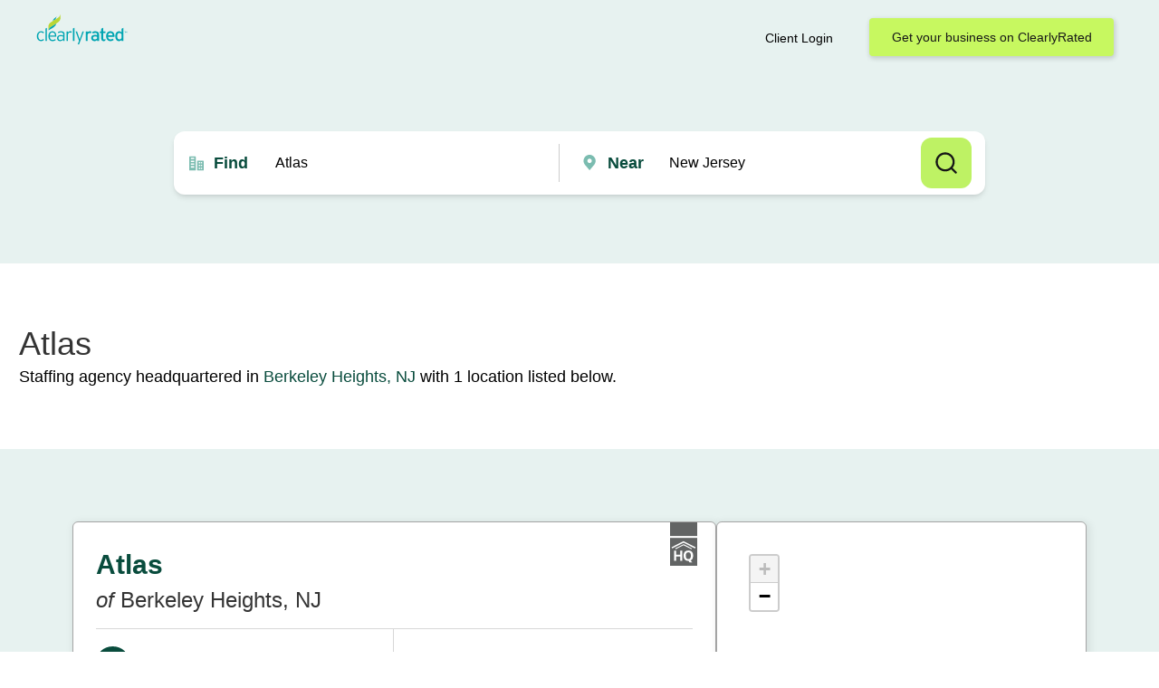

--- FILE ---
content_type: text/html; charset=utf-8
request_url: https://www.clearlyrated.com/business/atlas/nj-usa
body_size: 48703
content:
<!DOCTYPE html>
<html lang="en">
<head>
   
  <title>Atlas Reviews &amp; New Jersey Locations | ClearlyRated</title>
  <meta name="description" content="Read verified ratings for Atlas and find a New Jersey location"/>



  
    <link rel="canonical" href="https://www.clearlyrated.com/staffing/nj-usa/berkeley-heights-nj/atlas-berkeley-heights-nj"/>
  
  
    
    
  



  
  
    
  

<script type="application/ld+json">
  {
    "@context": "https://schema.org/"
  ,"@type": "EmploymentAgency"
  ,"additionalType": "http://www.productontology.org/id/Employment_agency"
  ,"name": "Atlas"
  ,"url": "http://chooseatlas.com"
  ,"telephone": "+908-233-3443"
  
  
  ,"address": {
    "@type": "PostalAddress"
  ,"addressLocality": "Berkeley Heights"
  ,"addressRegion": "NJ"
  ,"postalCode": "07922"
  
    ,"streetAddress": "400 Connell Drive, Suite 6000"
  
  }
  
  }
</script>


<meta property="og:type" content="website" />
<meta property="og:site_name" content="ClearlyRated" />
<meta property="og:title" content="Atlas Reviews &amp; New Jersey Locations | ClearlyRated" />
<meta property="og:description" content="Read verified ratings for Atlas and find a New Jersey location" />
<meta property="og:url" content="https://www.clearlyrated.com/business/atlas/nj-usa" />
<meta property="og:image" content="https://www.clearlyrated.com/static/src/img/logo-clearlyrated-social.jpg" />
<meta property="og:image:width" content="200" >
<meta property="og:image:height" content="200" >
<meta name="twitter:card" content="summary" />
<meta name="twitter:site" content="@ClearlyRated" />
<meta name="twitter:creator" content="@ClearlyRated" />



  
    
  

  <meta http-equiv="Content-Type" content="text/html; charset=utf-8" />
  <meta name="viewport" content="width=device-width, initial-scale=1, user-scalable=0">
  <link rel="icon" href="/static/src/img/cropped-banderole-for-browser-tab-1-32x32.png" sizes="32x32" />
  <link href="/static/dist/app-94c5a8116d.css" rel="stylesheet" media="all" />
  <link href="/static/dist/print-f5930f5d3d.css" rel="stylesheet" media="print" />
  <script src="https://cdn.tailwindcss.com"></script>
  <link rel="stylesheet" href="https://cdnjs.cloudflare.com/ajax/libs/font-awesome/4.7.0/css/font-awesome.min.css" media="print" onload="this.media='all'" integrity="sha512-SfTiTlX6kk+qitfevl/7LibUOeJWlt9rbyDn92a1DqWOw9vWG2MFoays0sgObmWazO5BQPiFucnnEAjpAB+/Sw==" crossorigin="anonymous" referrerpolicy="no-referrer" />
  <noscript><link rel="stylesheet" href="https://cdnjs.cloudflare.com/ajax/libs/font-awesome/4.7.0/css/font-awesome.min.css" integrity="sha512-SfTiTlX6kk+qitfevl/7LibUOeJWlt9rbyDn92a1DqWOw9vWG2MFoays0sgObmWazO5BQPiFucnnEAjpAB+/Sw==" crossorigin="anonymous" referrerpolicy="no-referrer" /></noscript>
  <link rel="stylesheet" href="https://fonts.googleapis.com/css?family=Open+Sans:300,300i,400,400i,600,600i,700,700i&display=swap" media="print" onload="this.media='all'" />
  <noscript><link rel="stylesheet" href="https://fonts.googleapis.com/css?family=Open+Sans:300,300i,400,400i,600,600i,700,700i&display=swap" /></noscript>
  <script defer src="/static/dist/vendor/jquery-3.6.1.min.js"></script>

  <script defer src="/static/dist/app-aa187bf2b9.min.js"></script>
  
    <script defer src="//platform-api.sharethis.com/js/sharethis.js#property=5e542de9125cf9001298dca6&product=inline-share-buttons"></script>
  

  
    <!-- Google Tag Manager -->
<script>(function(w,d,s,l,i){w[l]=w[l]||[];w[l].push({'gtm.start':
        new Date().getTime(),event:'gtm.js'});var f=d.getElementsByTagName(s)[0],
    j=d.createElement(s),dl=l!='dataLayer'?'&l='+l:'';j.async=true;j.src=
    'https://www.googletagmanager.com/gtm.js?id='+i+dl;f.parentNode.insertBefore(j,f);
})(window,document,'script','dataLayer','GTM-PBZPXMC');</script>
<!-- End Google Tag Manager -->
  
   
    <!-- Plausible -->
<script defer data-domain="clearlyrated.com" src="https://plausible.io/js/script.local.outbound-links.tagged-events.exclusions.js" data-exclude="/ignore-remote-widget"></script>
<script>window.plausible = window.plausible || function() { (window.plausible.q = window.plausible.q || []).push(arguments) }</script>
<!-- End Plausible -->
  
</head>
<body>







  



  








<div class="alertslot alertslot--desktop">
  
</div>

<header class="header header--profile header--compact ">

  
  <div class="header__primary">

    
    
      <a href="/" class="header__primary__logo">
        <img alt="ClearlyRated" class="svg-screen" width="200" height="70" src="/static/src/img/logo-clearlyrated.svg" title="ClearlyRated"/>
      </a>
    

    <div class="logo-print">
      <img alt="ClearlyRated" class="svg-print" width="200" height="70" src="/static/src/img/logo-clearlyrated.svg" title="ClearlyRated"/>
    </div>

    
      
      <div class="flex">
        
        <div class="header__primary__clientlogin">
          
            <a href="https://dashboard.clearlyrated.com/login">Client Login</a>
          
        </div>

        
        <a class="header__primary__link" href="/solutions/online-directory/get-your-business-on-clearlyrated/">Get your business on ClearlyRated</a>
        <button class="header__primary__button header__primary__button--cancel action--togglesearch">Cancel</button>
        <button class="header__primary__button header__primary__button--search action--submitsearch">Search</button>
        <button class="header__mobileoverlaytoggle action--togglemobileoverlay">Mobile</button>
      </div>
    

  </div>

  
    <div class="header__mobiletoggle">
      <button type="button" class="action--togglesearch">
        <span class="subject">industry or company</span>
        <span class="location">city, state, zip/postal</span>
      </button>
    </div>
  

  
  <div class="alertslot alertslot--mobile">
  
</div>

  
    
    <div class="header__actions">

      
        <div class="header__spacer"></div>
      

      

      
      
<form class="searchform bg-white p-4 rounded-xl shadow-md w-full max-w-4xl mt-10 h-auto flex justify-between" autocomplete="off">

  
  <div class="searchform__input searchform__input--industry  xs:w-full">
    <svg width="25" height="25" viewBox="0 0 21 20" fill="none" xmlns="http://www.w3.org/2000/svg">
      <path d="M9.66699 2.50033C9.66699 2.27931 9.57919 2.06735 9.42291 1.91107C9.26663 1.75479 9.05467 1.66699 8.83366 1.66699H3.00033C2.77931 1.66699 2.56735 1.75479 2.41107 1.91107C2.25479 2.06735 2.16699 2.27931 2.16699 2.50033V18.3337H9.66699V2.50033ZM8.00033 15.0003H3.83366V13.3337H8.00033V15.0003ZM8.00033 11.667H3.83366V10.0003H8.00033V11.667ZM8.00033 8.33366H3.83366V6.66699H8.00033V8.33366ZM8.00033 5.00033H3.83366V3.33366H8.00033V5.00033ZM18.0003 6.66699H12.167C11.946 6.66699 11.734 6.75479 11.5777 6.91107C11.4215 7.06735 11.3337 7.27931 11.3337 7.50033V18.3337H18.8337V7.50033C18.8337 7.27931 18.7459 7.06735 18.5896 6.91107C18.4333 6.75479 18.2213 6.66699 18.0003 6.66699ZM14.667 16.667H13.0003V15.0003H14.667V16.667ZM14.667 13.3337H13.0003V11.667H14.667V13.3337ZM14.667 10.0003H13.0003V8.33366H14.667V10.0003ZM17.167 16.667H15.5003V15.0003H17.167V16.667ZM17.167 13.3337H15.5003V11.667H17.167V13.3337ZM17.167 10.0003H15.5003V8.33366H17.167V10.0003Z" fill="#7BBCB0"/>
    </svg>
      
    <label class="searchform__input__label" for="suggestSubject" data-icon="find">Find</label>
    <div class="searchform__input__container">
      <input name="suggestSubject" id="suggestSubject" placeholder="industry or company"
          value="Atlas" class="border border-gray-300 rounded-sm mb-2 md:mb-0 md:mr-4 w-full md:w-64 text-black">
    </div>

  </div>
  <div class="divider-line"></div>
  
  <div class="searchform__input searchform__input--location xs:w-full">
    <svg width="25" height="25" viewBox="0 0 20 20" fill="none" xmlns="http://www.w3.org/2000/svg">
      <path d="M7.5 0.0908203C5.64416 0.0930097 3.86495 0.83121 2.55268 2.14349C1.2404 3.45577 0.502197 5.23497 0.500007 7.09081C0.497785 8.60741 0.993176 10.0829 1.91019 11.2908C1.91019 11.2908 2.1011 11.5422 2.13228 11.5784L7.5 17.909L12.8703 11.5753C12.8983 11.5415 13.0898 11.2908 13.0898 11.2908L13.0904 11.2889C14.007 10.0815 14.5022 8.60671 14.5 7.09081C14.4978 5.23497 13.7596 3.45577 12.4473 2.14349C11.135 0.83121 9.35584 0.0930097 7.5 0.0908203ZM7.5 9.63626C6.99656 9.63626 6.50442 9.48698 6.08582 9.20728C5.66723 8.92758 5.34097 8.53004 5.14831 8.06492C4.95565 7.59979 4.90524 7.08799 5.00346 6.59422C5.10168 6.10045 5.34411 5.64689 5.70009 5.29091C6.05608 4.93492 6.50964 4.69249 7.00341 4.59427C7.49718 4.49605 8.00898 4.54646 8.4741 4.73912C8.93922 4.93178 9.33677 5.25804 9.61647 5.67664C9.89616 6.09523 10.0455 6.58737 10.0455 7.09081C10.0446 7.76565 9.77616 8.41261 9.29898 8.88979C8.82179 9.36697 8.17484 9.63542 7.5 9.63626Z" fill="#7BBCB0"/>
    </svg>
      
    <label class="searchform__input__label" for="suggestLocation" data-icon="pin">Near</label>
    <div class="searchform__input__container">
      <input name="suggestLocation" id="suggestLocation" placeholder="city, state, zip/postal"
          value="New Jersey" class="border border-gray-300 rounded-sm mb-2 md:mb-0 w-full md:w-64 text-black">
    </div>
  </div>

  
  <div class="flex items-center search-form-button">
    <button class="bg-lime-300 font-semibold py-2 px-4 h-[50px] text-black w-full md:w-auto">Search</button>
  </div>
</form>
    </div>
  

</header>






  
  <main class="content conten-search-mainbody ">

    <div class="content-search-header--block">
      <div class="content-search-header-block-container">

        
        
        <div class="content__header content__header--logospacing items-center">
          
          
          <div class="content__header__intro">
            <h1>Atlas</h1>
            
            <p>Staffing agency headquartered in <a href="/staffing/nj-usa/berkeley-heights-nj/atlas-berkeley-heights-nj"> Berkeley Heights, NJ</a>
              with 1
             location listed below.</p>
          </div>
        </div>
        
        
        
      </div>
    </div>

  <div class="conten-search-body-block">
    <div class="conten-search-body-block-container">

    
    <div class="content__primary content__primary_search_screen">

      
      
        
          
          <div class="card card--raised card--padding" data-best-match-group="4">
            
            
            






<div class="seachresult seachresult--geoindexed"
    data-latitude="40.667248" data-longitude="-74.409729"
      data-index="1" style="display: flex; flex-direction: column;">
  
  <div class="seachresult_header">
    
    <div class="seachresult_header_title" >
      
      <div class="seachresult__details__name">
        <a href="/staffing/nj-usa/berkeley-heights-nj/atlas-berkeley-heights-nj" class="plausible-event-name=DIRECTORY_PROFILE_CLICKS plausible-custom-event-DIRECTORY_SEARCH_IMPRESSIONS">
          <h2>Atlas</h2></a>
      </div>

      
      <div class="seachresult__details__location">
        <h3><em>of</em> Berkeley Heights, NJ</h3>
      </div>
    </div>
  </div>

<div class="seachresult_body">
  
  <div class="seachresult__details">

    
    <div class="seachresult__details__address seachresult__details__address--geoindexed">
      
      
        <div class="seachresult__details__address__pin"><img src="/static/src/img/mappins/ui-mappin-blue-1.svg"
          alt="Map Pin for this location"/></div>
      
      
      
      <div class="seachresult__details__address__listing">
        
          <span>400 Connell Drive, Suite 6000</span>
        
        <span>Berkeley Heights, NJ 07922</span>
      </div>
    </div>

    <div class="seachresult__awards__ratings__audience">
      
      
    </div>

  </div>

  
  
  
</div>
  
      <div class="seachresult__hqflag">
        <img
            data-tippy="Headquarters Office"
            data-tippy-placement="bottom"
            data-tippy-maxWidth="226.55"
            data-tippy-arrow="true"
            data-tippy-theme="light"
            data-tippy-duration="[200,50]"
            src="/static/src/img/graphic-hqflag.svg"
        />
      </div>
  
</div>

<script>
document.addEventListener("DOMContentLoaded", function () {
  document.querySelectorAll(".rating-stars").forEach((starContainer) => {
    const rating = parseFloat(starContainer.getAttribute("data-rating"));

    starContainer.innerHTML = ""; // Clear previous content

    for (let i = 1; i <= 5; i++) {
      const star = document.createElement("span");
      star.classList.add("star");

      if (i <= Math.floor(rating)) {
        // Fully filled stars
        star.classList.add("full");
      } else if (i === Math.ceil(rating)) {
        // Dynamically fill a percentage based on decimal
        const decimalPart = rating % 1;
        if (decimalPart > 0) {
          star.style.background = `linear-gradient(to right, #FFA432 ${decimalPart * 100}%, #ccc ${decimalPart * 100}%)`;
        } else {
          star.classList.add("empty"); // Empty star if no decimal
        }
      } else {
        // Empty star
        star.classList.add("empty");
      }

      starContainer.appendChild(star);
    }
  });
});

</script>
  

          </div>
        

        
        <div class="content__pagination">
          



<div class="pagination">
  <div class="pagination__range">Showing 1-1
    of 1</div>
  <div class="pagination__controls">
    
      <span class="pagination__stepper pagination__stepper--prev pagination__stepper--disabled">
        Previous
      </span>
    

    <ul class="pagination__sequence">
      
        <li>
          
            <span class="pagination__sequencelink pagination__sequencelink--active">1</span>
          
        </li>
      
    </ul>

    
      <span class="pagination__stepper pagination__stepper--next pagination__stepper--disabled">
        Next
      </span>
    
  </div>
</div>
        </div>

      
    </div>


    
    
      <div class="content__secondary">

        
        
          


        
      
        
        <div class="card card--raised card--map">
          
          <div class="map" id="map"></div>
        </div>

      </div>
    
    </div>
  </div>

  </main>

  
  
  <div class="section_light-brands">
    <div class="padding-global">
        <div class="container-large">
            <div class="light-brands_component">
                <div class="light-brands_heading-wrap">
                    <div class="icon-embed-custom hide-mobile-landscape w-embed"><svg width="128" height="2"
                            viewBox="0 0 128 2" fill="none" xmlns="http://www.w3.org/2000/svg">
                            <rect y="2" width="1.99999" height="128" rx="0.999997" transform="rotate(-90 0 2)"
                                fill="url(#paint0_linear_1534_4681)"></rect>
                            <defs>
                                <linearGradient id="paint0_linear_1534_4681" x1="0.999938" y1="129.5" x2="1" y2="1.5"
                                    gradientUnits="userSpaceOnUse">
                                    <stop stop-color="#0F7D64"></stop>
                                    <stop offset="1" stop-color="#0F7D64" stop-opacity="0"></stop>
                                </linearGradient>
                            </defs>
                        </svg></div>
                    <h2 class="survey-brands_heading font-matter text-size-xlarge">Trusted by leading B2B service
                        providers
                    </h2>
                    <div class="icon-embed-custom hide-mobile-landscape w-embed"><svg width="128" height="2"
                            viewBox="0 0 128 2" fill="none" xmlns="http://www.w3.org/2000/svg">
                            <rect width="1.99999" height="128" rx="0.999997"
                                transform="matrix(4.37114e-08 -1 -1 -4.37114e-08 128 2)"
                                fill="url(#paint0_linear_1534_4683)">
                            </rect>
                            <defs>
                                <linearGradient id="paint0_linear_1534_4683" x1="0.999938" y1="127.5" x2="1"
                                    y2="-0.499999" gradientUnits="userSpaceOnUse">
                                    <stop stop-color="#0F7D64"></stop>
                                    <stop offset="1" stop-color="#0F7D64" stop-opacity="0"></stop>
                                </linearGradient>
                            </defs>
                        </svg></div>
                </div>
            </div>
        </div>
    </div>
    <div class="light-brands_marquee-wrap">
        <div class="light-marquee_overlay-left"></div>
        <div class="light-marquee_track">
            <div class="light-marquee_list">
                <div class="light-marquee_list-items">
                    <div class="light-marquee_item">
                        <img loading="lazy"
                            src="https://cdn.prod.website-files.com/675fd6b60bc15defae7d34dd/675fd6b60bc15defae7d3638_Brands-light-logo.svg"
                            alt="">
                    </div>
                    <div class="light-marquee_item">
                        <img loading="lazy"
                            src="https://cdn.prod.website-files.com/675fd6b60bc15defae7d34dd/675fd6b60bc15defae7d3638_Brands-light-logo.svg"
                            alt="">
                    </div>
                </div>
            </div>
            <div class="light-marquee_list">
                <div class="light-marquee_list-items">
                    <div class="light-marquee_item">
                        <img loading="lazy"
                            src="https://cdn.prod.website-files.com/675fd6b60bc15defae7d34dd/675fd6b60bc15defae7d3638_Brands-light-logo.svg"
                            alt="">
                    </div>
                    <div class="light-marquee_item">
                        <img loading="lazy"
                            src="https://cdn.prod.website-files.com/675fd6b60bc15defae7d34dd/675fd6b60bc15defae7d3638_Brands-light-logo.svg"
                            alt="">
                    </div>
                </div>
            </div>
        </div>
    <div class="light-marquee_overlay-right"></div>
    </div>
    <div class="light-brands_awards-wrap">
        <div class="light-brands_awards"><img
            src="https://www.clearlyrated.com/static/src/img/momentum-leader.png"
            loading="eager" alt="" /></div>
        <div class="light-brands_awards"><img
            src="https://www.clearlyrated.com/static/src/img/best-support.png"
            loading="eager" alt="" /></div>
        <div class="light-brands_awards"><img
            src="https://www.clearlyrated.com/static/src/img/high-performer.png"
            loading="eager" alt="" /></div>
        <div class="light-brands_awards"><img
            src="https://www.clearlyrated.com/static/src/img/users-love-us.png"
            loading="eager" alt="" /></div>
    </div>
</div>
  
  

  
  
  <section class="section_cta">
    <div class="cta_padding padding-section-medium">
       <div class="cta_parent">
          <div class="cta_wrap">
             <h2 class="cta_heading heading-style-h4">Refine client and talent experiences to create growth opportunities for your staffing firm. </h2>
             <div class="padding-bottom padding-custom1"></div>
             <p class="text-size-medium text-color-neutral-600 max-width-small">Sign up for a 30-minute demo to see how ClearlyRated can empower your organization.</p>
             <div class="padding-bottom padding-small"></div>
             <div id="w-node-c36b9194-45d6-80f7-3322-24b99b148304-9b148304" class="button_component">
                <a href="/demo" class="button w-inline-block">
                   <div>Book a Demo</div>
                </a>
             </div>
          </div>
       </div>
    </div>
    <div class="cta_bg-wrap"><img src="https://cdn.prod.website-files.com/674d46ad418af7ad25f38a9c/6750438d336c9bd2180f6b76_CTA_bg-min.webp" loading="eager" sizes="100vw" srcset="https://cdn.prod.website-files.com/674d46ad418af7ad25f38a9c/6750438d336c9bd2180f6b76_CTA_bg-min-p-500.png 500w, https://cdn.prod.website-files.com/674d46ad418af7ad25f38a9c/6750438d336c9bd2180f6b76_CTA_bg-min-p-800.png 800w, https://cdn.prod.website-files.com/674d46ad418af7ad25f38a9c/6750438d336c9bd2180f6b76_CTA_bg-min-p-1080.png 1080w, https://cdn.prod.website-files.com/674d46ad418af7ad25f38a9c/6750438d336c9bd2180f6b76_CTA_bg-min.webp 5760w" alt="" class="img-cover"/></div>
</section>
  
  
  <div class="bestmatchinfo overlay overlay--bestmatch"><div class="bestmatchinfo__content">

  <h2>ClearlyRated Search Results Deliver &quot;Best Match&quot;</h2>

  <p>Custom filters and sorts are applied to all search result listings to best match what you are searching for.</p>

  <p>1. Results are filtered by companies that have indicated they serve the industry AND postal code or state that is provided in the search or companies that match any part of the company name AND industry provided in the search.</p>

  <p>2. Companies are sorted into 4 groups with companies from Group A displaying first, Group B displaying second, Group C displaying third, and Group D displaying last.</p>

  <dl>
    <dt>Group A:</dt>
    <dd>Any location from a company that has a current* star rating and their location's star rating is turned on to display on their profile page.</dd>
    <dt>Group B:</dt>
    <dd>Any location from a company that has a current* star rating and their brand's overall star rating is turned on to display on their profile page.</dd>
    <dt>Group C:</dt>
    <dd>Any location from a company that has no current* star rating or has opted to turn off their star rating on their profile page and has sent a satisfaction survey in the last 12 months.</dd>
    <dt>Group D:</dt>
    <dd>Any location from a company that has no current* star rating or has opted to turn off their star rating on their profile page and has not sent a satisfaction survey in the last 12. months.</dd>
  </dl>


  <p>
    3. Within each group listed above (A, B, C, and D) the results are sorted on the following criteria in the order listed below.
  </p>

  <ol>
    <li>Companies that have earned their industry's &quot;Best of&quot; award in the most recent year</li>
    <li>Companies with the highest number of available ratings (this is determined by the audience with the largest number of ratings, i.e. clients or employees)</li>
    <li>Companies with the highest available star rating (this is determined by the audience with the highest star rating, i.e. client or employee)</li>
  </ol>

  <small><em>*Current is defined as the prior 24 months to date</em></small>

</div></div>





<footer class="footer_component">
  <div class="padding-global">
    <div class="container-large">
      <div class="footer_wrap">
        <div class="footer_top">
          <div class="footer_grid">
            <div class="footer_company"><a href="/" aria-current="page"
                class="footer_logo-link w-inline-block w--current">
                <div class="footer_logo-icon w-embed"><svg xmlns="http://www.w3.org/2000/svg" width="100%" height="100%"
                    viewBox="0 0 131 48" fill="none" preserveAspectRatio="xMidYMid meet" aria-hidden="true" role="img">
                    <path
                      d="M12.2357 38.3216C11.5234 40.8654 9.59011 42.3916 6.53755 42.3916C2.46748 42.3916 0 39.39 0 35.5997C0 31.8349 2.46748 28.7823 6.53755 28.7823C9.66642 28.7823 11.5488 30.4612 12.1339 32.7507H10.3278C9.79361 31.3516 8.59803 30.2323 6.51212 30.2323C3.63763 30.2323 1.78066 32.5726 1.78066 35.5997C1.78066 38.6014 3.63763 40.9162 6.51212 40.9162C8.49628 40.9162 9.81905 39.975 10.4041 38.3216H12.2357Z"
                      fill="white" />
                    <path d="M14.8993 24H16.6799V42.1627H14.8993V24Z" fill="white" />
                    <path
                      d="M31.3366 38.2707C30.5734 40.8399 28.4875 42.3916 25.5367 42.3916C21.5938 42.3916 19.2027 39.4408 19.2027 35.5743C19.2027 31.784 21.6702 28.7823 25.4604 28.7823C29.7594 28.7823 31.3111 32.0638 31.4383 35.498C31.4638 35.676 31.4638 35.905 31.4638 36.1085H20.907C21.0851 39.0084 22.8912 40.9162 25.5113 40.9162C27.4446 40.9162 28.9963 39.975 29.5559 38.2707H31.3366ZM20.9325 34.6839H29.6831C29.4287 31.9621 28.106 30.2323 25.4604 30.2323C22.8912 30.2323 21.1868 32.0893 20.9325 34.6839Z"
                      fill="white" />
                    <path
                      d="M34.1528 32.9287C34.4835 31.0209 36.1116 28.7823 39.3422 28.7823C43.6158 28.7823 44.4298 31.377 44.4298 33.412V39.4663C44.4298 40.4329 44.5315 41.425 44.6587 42.1627H42.7509C42.6745 41.4759 42.6745 40.9162 42.6745 40.1531V39.568H42.6491C42.2167 40.6619 41.072 42.4171 38.0957 42.4171C34.9414 42.4171 33.4406 40.5347 33.4406 38.5759C33.4406 35.4725 37.0528 34.9129 39.5202 34.5059C41.6062 34.1752 42.6745 33.7427 42.6745 32.5726C42.6745 31.0718 41.3518 30.2577 39.3676 30.2577C37.6124 30.2577 36.3405 31.2498 35.9335 32.9287H34.1528ZM35.1958 38.5759C35.1958 39.9496 36.3914 40.9671 38.3501 40.9671C40.6395 40.9671 42.7254 39.3645 42.7254 36.083V34.0989C42.3947 34.9383 41.3263 35.5743 38.7062 36.0322C36.544 36.3883 35.1958 37.126 35.1958 38.5759Z"
                      fill="white" />
                    <path
                      d="M49.5207 29.0113V31.6059C50.1821 29.8507 51.454 28.935 53.5908 28.935V30.5884C53.1329 30.5884 52.5733 30.6902 52.1154 30.8937C50.6654 31.377 49.5207 32.4963 49.5207 35.6251V42.1627H47.7401V29.0113H49.5207Z"
                      fill="white" />
                    <path d="M55.8385 24H57.6191V42.1627H55.8385V24Z" fill="white" />
                    <path
                      d="M61.3883 29.0113L65.8908 40.4584H65.9163C67.2645 36.6935 68.6381 32.7761 69.9864 29.0113H71.8433C69.8846 34.2769 67.9004 39.5171 65.9163 44.7574C65.3566 46.2836 64.5426 47.2503 62.762 47.2503H61.3629V45.7749H62.5839C63.9321 45.7749 64.1865 44.7319 64.5681 43.7653L65.026 42.5697L59.5314 29.0113H61.3883Z"
                      fill="white" />
                    <path
                      d="M76.4198 29.0113V31.5042C77.1066 29.6472 78.4548 28.9095 80.3627 28.9095V31.5551C80.2355 31.5551 79.5486 31.5551 79.1671 31.6568C77.8189 31.9112 76.4706 32.598 76.4706 36.1085V42.1627H73.6725V29.0113H76.4198Z"
                      fill="white" />
                    <path
                      d="M81.8442 33.005C82.1749 30.97 83.8793 28.6297 87.3134 28.6297C91.7905 28.6297 92.7825 31.377 92.7825 34.0226V39.2119C92.7825 40.2294 92.8589 41.425 93.0115 42.1627H90.137C90.0861 41.6285 90.0607 41.1197 90.0607 40.5347V39.9496H90.0352C89.6282 40.9926 88.5344 42.4934 85.838 42.4934C82.8109 42.4934 81.2083 40.611 81.2083 38.5759C81.2083 34.9129 85.7108 34.6585 87.6441 34.3532C89.3484 34.0734 90.0352 33.6919 90.0352 32.598C90.0352 31.5296 89.0432 30.8428 87.3643 30.8428C85.9143 30.8428 84.8205 31.6823 84.5152 33.005H81.8442ZM83.981 38.4996C83.981 39.5935 84.9222 40.3566 86.4739 40.3566C88.3055 40.3566 90.0861 39.2119 90.0861 36.0576V34.6076C89.8063 35.3453 89.1449 36.0067 86.7792 36.4646C84.9476 36.7953 83.981 37.3549 83.981 38.4996Z"
                      fill="white" />
                    <path
                      d="M99.1891 37.8382C99.1891 39.2119 99.6724 39.9496 100.868 39.9496H101.758V42.1881H100.385C97.4848 42.2136 96.4673 40.4838 96.4673 38.1435V31.1989H94.4322V29.0113H96.4673V25.9842L99.1891 24.7631V29.0113H101.758V31.1989H99.1891V37.8382Z"
                      fill="white" />
                    <path
                      d="M115.933 38.2707C115.17 40.9671 112.931 42.5188 109.853 42.5188C105.936 42.5188 103.265 39.6952 103.265 35.5488C103.265 31.5551 106.038 28.6551 109.853 28.6551C114.381 28.6551 116.111 32.191 116.136 35.8286V36.3628H105.936C106.165 38.7795 107.716 40.2549 109.828 40.2549C111.405 40.2549 112.728 39.6443 113.186 38.2707H115.933ZM105.961 34.3278H113.389C113.211 32.3436 112.066 30.8428 109.828 30.8428C107.691 30.8428 106.266 32.2419 105.961 34.3278Z"
                      fill="white" />
                    <path
                      d="M123.852 28.6806C126.192 28.6806 127.693 30.2069 128.151 31.4533H128.176V24H131V42.1627H128.151V39.8224H128.126C127.668 40.9926 126.192 42.4934 123.877 42.4934C120.24 42.4934 117.772 39.6952 117.772 35.5488C117.772 31.4279 120.24 28.6806 123.852 28.6806ZM120.545 35.5488C120.545 38.1944 121.868 40.2294 124.437 40.2294C127.108 40.2294 128.355 37.9909 128.355 35.5488C128.355 33.1577 127.057 30.9446 124.437 30.9446C121.944 30.9446 120.545 32.9287 120.545 35.5488Z"
                      fill="white" />
                    <path
                      d="M33.07 3.78711C31.4505 5.0785 30.3708 5.66911 28.6414 7.53108C27.9816 8.24182 27.4717 9.19283 27.2218 10.4642C28.5614 9.60327 30.1009 8.64228 31.4805 7.75131C31.5905 6.21971 32.2203 4.66803 33.06 3.78711"
                      fill="#00939F" />
                    <path
                      d="M20.9102 24.319C23.4494 22.367 31.3971 19.604 32.3967 13.998C29.2477 16.0603 24.919 18.663 23.9093 19.3738C22.5397 20.3348 20.9202 22.6673 20.9202 24.319"
                      fill="#00939F" />
                    <path
                      d="M35.3566 5.19916C33.7671 6.41042 25.5096 11.4358 23.8901 12.6771C22.3305 13.8784 21.0209 15.8305 20.901 17.6224C20.781 19.4143 20.901 24.3195 20.901 24.3195C20.901 22.6677 22.5205 20.3352 23.8901 19.3742C25.3197 18.3732 33.3772 13.5881 35.3566 11.8963C37.326 10.2045 38.1558 8.5427 38.3458 6.951C38.6957 4.03792 38.4057 2.64645 38.3458 0.253906C38.1658 1.89565 36.9762 3.96785 35.3566 5.19916Z"
                      fill="#8BC800" />
                  </svg>
                </div>
              </a>
              <div class="text-size-small text-color-neutral-400">522 SW 5th Ave Suite
                600<br />Portland, OR 97204<br />1 (800) 921-2640</div>
              <div class="footer_company-bottom">
                <a href="https://www.clearlyrated.com/b2b-software/or-usa/portland-or/clearlyrated-portland-or"
                  target="_blank" class="footer_rating-wrap w-inline-block no-underline text-white">
                  <div class="footer_rating-icon w-embed"><svg xmlns="http://www.w3.org/2000/svg" width="100%"
                      height="100%" viewBox="0 0 116 18" fill="none" preserveAspectRatio="xMidYMid meet"
                      aria-hidden="true" role="img">
                      <path
                        d="M9.40046 0.698447L11.9819 5.94634L17.7526 6.78808C17.8258 6.79897 17.8945 6.83009 17.9511 6.87793C18.0076 6.92578 18.0496 6.98845 18.0724 7.0589C18.0952 7.12934 18.0979 7.20475 18.0802 7.27664C18.0624 7.34853 18.025 7.41404 17.972 7.46579L13.7972 11.5498L14.7829 17.3177C14.7956 17.3906 14.7876 17.4656 14.7598 17.5342C14.7321 17.6028 14.6857 17.6623 14.6258 17.7059C14.566 17.7494 14.4952 17.7754 14.4214 17.7807C14.3475 17.7861 14.2737 17.7707 14.2082 17.7362L9.04646 15.0135L3.88471 17.737C3.81926 17.7716 3.74542 17.7871 3.67158 17.7818C3.59774 17.7766 3.52687 17.7507 3.46701 17.7071C3.40715 17.6636 3.3607 17.6041 3.33296 17.5355C3.30521 17.4668 3.29727 17.3918 3.31005 17.3189L4.29575 11.5498L0.119699 7.46579C0.0667481 7.41404 0.0292992 7.34853 0.0115691 7.27664C-0.00616099 7.20475 -0.00346806 7.12934 0.0193447 7.0589C0.0421574 6.98845 0.0841838 6.92578 0.140691 6.87793C0.197198 6.83009 0.265942 6.79897 0.33918 6.78808L6.10981 5.94634L8.69246 0.698447C8.72467 0.631946 8.77496 0.575861 8.83756 0.536618C8.90017 0.497376 8.97257 0.476562 9.04646 0.476562C9.12035 0.476562 9.19275 0.497376 9.25536 0.536618C9.31797 0.575861 9.36825 0.631946 9.40046 0.698447Z"
                        fill="currentColor" />
                      <path
                        d="M33.8776 0.698447L36.4591 5.94634L42.2297 6.78808C42.3029 6.79897 42.3717 6.83009 42.4282 6.87793C42.4847 6.92578 42.5267 6.98845 42.5495 7.0589C42.5724 7.12934 42.575 7.20475 42.5573 7.27664C42.5396 7.34853 42.5021 7.41404 42.4492 7.46579L38.2743 11.5498L39.26 17.3177C39.2727 17.3906 39.2647 17.4656 39.237 17.5342C39.2092 17.6028 39.1628 17.6623 39.103 17.7059C39.0432 17.7494 38.9723 17.7754 38.8985 17.7807C38.8247 17.7861 38.7508 17.7707 38.6854 17.7362L33.5236 15.0135L28.3619 17.737C28.2964 17.7716 28.2226 17.7871 28.1487 17.7818C28.0749 17.7766 28.004 17.7507 27.9441 17.7071C27.8843 17.6636 27.8378 17.6041 27.8101 17.5355C27.7824 17.4668 27.7744 17.3918 27.7872 17.3189L28.7729 11.5498L24.5968 7.46579C24.5439 7.41404 24.5064 7.34853 24.4887 7.27664C24.471 7.20475 24.4737 7.12934 24.4965 7.0589C24.5193 6.98845 24.5613 6.92578 24.6178 6.87793C24.6743 6.83009 24.7431 6.79897 24.8163 6.78808L30.587 5.94634L33.1696 0.698447C33.2018 0.631946 33.2521 0.575861 33.3147 0.536618C33.3773 0.497376 33.4497 0.476562 33.5236 0.476562C33.5975 0.476562 33.6699 0.497376 33.7325 0.536618C33.7951 0.575861 33.8454 0.631946 33.8776 0.698447Z"
                        fill="currentColor" />
                      <path
                        d="M58.3547 0.698447L60.9361 5.94634L66.7068 6.78808C66.78 6.79897 66.8488 6.83009 66.9053 6.87793C66.9618 6.92578 67.0038 6.98845 67.0266 7.0589C67.0494 7.12934 67.0521 7.20475 67.0344 7.27664C67.0167 7.34853 66.9792 7.41404 66.9263 7.46579L62.7514 11.5498L63.7371 17.3177C63.7498 17.3906 63.7418 17.4656 63.7141 17.5342C63.6863 17.6028 63.6399 17.6623 63.58 17.7059C63.5202 17.7494 63.4494 17.7754 63.3756 17.7807C63.3018 17.7861 63.2279 17.7707 63.1624 17.7362L58.0007 15.0135L52.8389 17.737C52.7735 17.7716 52.6996 17.7871 52.6258 17.7818C52.552 17.7766 52.4811 17.7507 52.4212 17.7071C52.3614 17.6636 52.3149 17.6041 52.2872 17.5355C52.2594 17.4668 52.2515 17.3918 52.2643 17.3189L53.25 11.5498L49.0739 7.46579C49.021 7.41404 48.9835 7.34853 48.9658 7.27664C48.948 7.20475 48.9507 7.12934 48.9736 7.0589C48.9964 6.98845 49.0384 6.92578 49.0949 6.87793C49.1514 6.83009 49.2202 6.79897 49.2934 6.78808L55.064 5.94634L57.6467 0.698447C57.6789 0.631946 57.7292 0.575861 57.7918 0.536618C57.8544 0.497376 57.9268 0.476562 58.0007 0.476562C58.0746 0.476562 58.147 0.497376 58.2096 0.536618C58.2722 0.575861 58.3225 0.631946 58.3547 0.698447Z"
                        fill="currentColor" />
                      <path
                        d="M82.8317 0.698447L85.4132 5.94634L91.1838 6.78808C91.2571 6.79897 91.3258 6.83009 91.3823 6.87793C91.4388 6.92578 91.4809 6.98845 91.5037 7.0589C91.5265 7.12934 91.5292 7.20475 91.5114 7.27664C91.4937 7.34853 91.4563 7.41404 91.4033 7.46579L87.2284 11.5498L88.2141 17.3177C88.2269 17.3906 88.2189 17.4656 88.1911 17.5342C88.1634 17.6028 88.1169 17.6623 88.0571 17.7059C87.9973 17.7494 87.9265 17.7754 87.8526 17.7807C87.7788 17.7861 87.705 17.7707 87.6395 17.7362L82.4777 15.0135L77.316 17.737C77.2505 17.7716 77.1767 17.7871 77.1029 17.7818C77.029 17.7766 76.9581 17.7507 76.8983 17.7071C76.8384 17.6636 76.792 17.6041 76.7642 17.5355C76.7365 17.4668 76.7285 17.3918 76.7413 17.3189L77.727 11.5498L73.551 7.46579C73.498 7.41404 73.4606 7.34853 73.4428 7.27664C73.4251 7.20475 73.4278 7.12934 73.4506 7.0589C73.4734 6.98845 73.5155 6.92578 73.572 6.87793C73.6285 6.83009 73.6972 6.79897 73.7705 6.78808L79.5411 5.94634L82.1237 0.698447C82.1559 0.631946 82.2062 0.575861 82.2688 0.536618C82.3314 0.497376 82.4038 0.476562 82.4777 0.476562C82.5516 0.476562 82.624 0.497376 82.6866 0.536618C82.7492 0.575861 82.7995 0.631946 82.8317 0.698447Z"
                        fill="currentColor" />
                      <path
                        d="M107.309 0.698447L109.89 5.94634L115.661 6.78808C115.734 6.79897 115.803 6.83009 115.859 6.87793C115.916 6.92578 115.958 6.98845 115.981 7.0589C116.004 7.12934 116.006 7.20475 115.988 7.27664C115.971 7.34853 115.933 7.41404 115.88 7.46579L111.705 11.5498L112.691 17.3177C112.704 17.3906 112.696 17.4656 112.668 17.5342C112.64 17.6028 112.594 17.6623 112.534 17.7059C112.474 17.7494 112.404 17.7754 112.33 17.7807C112.256 17.7861 112.182 17.7707 112.117 17.7362L106.955 15.0135L101.793 17.737C101.728 17.7716 101.654 17.7871 101.58 17.7818C101.506 17.7766 101.435 17.7507 101.375 17.7071C101.315 17.6636 101.269 17.6041 101.241 17.5355C101.214 17.4668 101.206 17.3918 101.218 17.3189L102.204 11.5498L98.028 7.46579C97.9751 7.41404 97.9376 7.34853 97.9199 7.27664C97.9022 7.20475 97.9049 7.12934 97.9277 7.0589C97.9505 6.98845 97.9925 6.92578 98.049 6.87793C98.1055 6.83009 98.1743 6.79897 98.2475 6.78808L104.018 5.94634L106.601 0.698447C106.633 0.631946 106.683 0.575861 106.746 0.536618C106.808 0.497376 106.881 0.476562 106.955 0.476562C107.029 0.476562 107.101 0.497376 107.164 0.536618C107.226 0.575861 107.277 0.631946 107.309 0.698447Z"
                        fill="currentColor" />
                    </svg>
                  </div>
                  <div class="text-size-tiny">4.9 
                    <span class="text-color-neutral-400">Star
                      rating from 
                    </span> 610 verified clients
                  </div>
                </a>
                <div class="footer_copyright">
                  Net promoter, NPS, and Net Promoter Score are trademarks of Satmetrix Systems, Inc.Bain &amp; Company, and Fred Reichheld.
                </div>
                <div class="footer_logo-list">
                  <div class="footer_logo-wrap"><img
                      src="https://cdn.prod.website-files.com/674d46ad418af7ad25f38a9c/6750755876c283549d26e586_Component%201.webp"
                      loading="lazy" alt="" />
                  </div>
                  <div class="footer_logo-wrap"><img
                    src="https://cdn.prod.website-files.com/674d46ad418af7ad25f38a9c/67507558bc4a5d792a4d2468_Frame%205.webp"
                    loading="lazy" alt="" />
                  </div>
                </div>
                
              </div>
            </div>
            <div class="footer_links-grid">
              <div class="footer_links-col">
                <div class="footer_links-title">Platform</div>
                <a href="/solutions/how-it-works/" class="footer_link w-inline-block">
                  <div>How it Works</div>
                </a>
                <a href="/pricing" class="footer_link w-inline-block">
                  <div>Plans + Pricing</div>
                </a>
                <a href="/integrations" class="footer_link w-inline-block">
                  <div>Integrations</div>
                </a>
                <a href="/awards" class="footer_link w-inline-block">
                  <div>Awards</div>
                </a>
              </div>
              <div id="w-node-_43d9065b-bede-2a1b-6f19-23658ec9700e-8ec96fdf" class="footer_links-col">
                <div class="footer_links-title">Industries</div>
                <a href="/industry/accounting"
                  class="footer_link w-inline-block">
                  <div>Accounting</div>
                </a>
                <a href="/industry/hr-services" class="footer_link w-inline-block">
                  <div>HR Services</div>
                </a>
                <a href="/industry/insurance" class="footer_link w-inline-block">
                  <div>Insurance</div>
                </a>
                <a href="/industry/it-services" class="footer_link w-inline-block">
                  <div>IT Services</div>
                </a>
                <a href="/industry/b2b" class="footer_link w-inline-block">
                  <div>Other B2B</div>
                </a>
                <a href="#" class="footer_link w-inline-block">
                  <div>RPO</div>
                </a>
                <a href="#" class="footer_link w-inline-block">
                  <div>Staffing &amp; Recruiting</div>
                </a>
              </div>
              <div id="w-node-_43d9065b-bede-2a1b-6f19-23658ec97026-8ec96fdf" class="footer_links-col">
                <div class="footer_links-title">Resources + Insights</div>
                <a href="#"
                  class="footer_link w-inline-block">
                  <div>All Resources &amp; Insights</div>
                </a>
                <a href="/resources?category=Blogs" class="footer_link w-inline-block">
                  <div>Blog</div>
                </a>
                <a href="/resources?category=Case+Study" class="footer_link w-inline-block">
                  <div>Case Studies</div>
                </a>
                <a href="/resources?category=Webinars" class="footer_link w-inline-block">
                  <div>Webinars</div>
                </a>
                <a href="#" class="footer_link w-inline-block">
                  <div>NPS Calculator</div>
                </a>
                <a href="/resources?category=Report" class="footer_link w-inline-block">
                  <div>Reports</div>
                </a>
              </div>
              <div id="w-node-_43d9065b-bede-2a1b-6f19-23658ec9703b-8ec96fdf" class="footer_links-col">
                <div class="footer_links-title">Company</div>
                <a href="/about" class="footer_link w-inline-block">
                  <div>About Us</div>
                </a>
                <a href="/careers" class="footer_link w-inline-block">
                  <div>Careers</div>
                </a>
                <a href="/contact-us" class="footer_link w-inline-block">
                  <div>Contact Us</div>
                </a>
                <a href="/about/diversity-equity-inclusion" class="footer_link w-inline-block">
                  <div>Diversity, Equity & Inclusion</div>
                </a>
                <a href="/resources?category=News" class="footer_link w-inline-block">
                  <div>News</div>
                </a>
              </div>
            </div>
          </div>
        </div>
        <div class="footer_bottom">
          <div class="footer_bottom-grid">
            <div id="w-node-_43d9065b-bede-2a1b-6f19-23658ec9704f-8ec96fdf" class="footer_copyright">
              <div>&copy; 2026 ClearlyRated. All Rights Reserved</div>
            </div>
            <div id="w-node-_43d9065b-bede-2a1b-6f19-23658ec97052-8ec96fdf" class="footer_bottom-right">
              <div class="footer_legal-wrap">
                <a href="/privacy-policy" class="footer_legal-link w-inline-block">
                  <div>Pricing</div>
                </a>
                <a href="/non-disclosure-agreement" class="footer_legal-link hide w-inline-block">
                  <div>Terms of Service</div>
                </a>
                <a href="/security" class="footer_legal-link w-inline-block">
                  <div>Security</div>
                </a>
              </div>
              <div class="footer_social-wrap"><a aria-label="Go to the LinkedIn profile"
                  href="https://www.linkedin.com/company/clearlyrated/" class="footer_social-link w-inline-block">
                  <div class="icon-embed-xsmall w-embed"><svg xmlns="http://www.w3.org/2000/svg" width="100%"
                      height="100%" viewBox="0 0 24 26" fill="none" preserveAspectRatio="xMidYMid meet"
                      aria-hidden="true" role="img">
                      <path fill-rule="evenodd" clip-rule="evenodd"
                        d="M4.5 3.35156C3.67157 3.35156 3 4.02313 3 4.85156V19.8516C3 20.68 3.67157 21.3516 4.5 21.3516H19.5C20.3284 21.3516 21 20.68 21 19.8516V4.85156C21 4.02313 20.3284 3.35156 19.5 3.35156H4.5ZM8.52076 7.35428C8.52639 8.31053 7.81061 8.89975 6.96123 8.89553C6.16107 8.89131 5.46357 8.25428 5.46779 7.35569C5.47201 6.51053 6.13998 5.83131 7.00764 5.851C7.88795 5.87069 8.52639 6.51616 8.52076 7.35428ZM12.2797 10.1133H9.75971H9.7583V18.6732H12.4217V18.4735C12.4217 18.0936 12.4214 17.7136 12.4211 17.3335C12.4203 16.3197 12.4194 15.3048 12.4246 14.2913C12.426 14.0452 12.4372 13.7893 12.5005 13.5544C12.7381 12.6769 13.5271 12.1102 14.4074 12.2495C14.9727 12.338 15.3467 12.6657 15.5042 13.1987C15.6013 13.5319 15.6449 13.8905 15.6491 14.2379C15.6605 15.2855 15.6589 16.3331 15.6573 17.3808C15.6567 17.7506 15.6561 18.1206 15.6561 18.4904V18.6718H18.328V18.4665C18.328 18.0145 18.3278 17.5626 18.3275 17.1107C18.327 15.9812 18.3264 14.8517 18.3294 13.7218C18.3308 13.2113 18.276 12.7079 18.1508 12.2143C17.9638 11.4802 17.5771 10.8727 16.9485 10.434C16.5027 10.1218 16.0133 9.92066 15.4663 9.89816C15.404 9.89557 15.3412 9.89218 15.2781 9.88877C14.9984 9.87365 14.7141 9.85829 14.4467 9.91222C13.6817 10.0655 13.0096 10.4157 12.5019 11.033C12.4429 11.1038 12.3852 11.1757 12.2991 11.283L12.2797 11.3073V10.1133ZM5.68164 18.676H8.33242V10.1189H5.68164V18.676Z"
                        fill="currentColor" />
                    </svg>
                  </div>
                </a><a aria-label="Go to the Youtube" href="https://www.facebook.com/ClearlyRated/"
                  class="footer_social-link w-inline-block">
                  <div class="icon-embed-xsmall w-embed"><svg xmlns="http://www.w3.org/2000/svg" width="100%"
                      height="100%" viewBox="0 0 25 26" fill="none" preserveAspectRatio="xMidYMid meet"
                      aria-hidden="true" role="img">
                      <path
                        d="M22.7266 12.5299C22.7266 6.97326 18.2495 2.46875 12.7266 2.46875C7.20371 2.46875 2.72656 6.97326 2.72656 12.5299C2.72656 17.5515 6.3834 21.7139 11.1641 22.4688V15.4382H8.625V12.5299H11.1641V10.3133C11.1641 7.79171 12.6571 6.39887 14.9412 6.39887C16.0354 6.39887 17.1797 6.59538 17.1797 6.59538V9.07136H15.9188C14.6766 9.07136 14.2891 9.84697 14.2891 10.6426V12.5299H17.0625L16.6192 15.4382H14.2891V22.4688C19.0698 21.7139 22.7266 17.5518 22.7266 12.5299Z"
                        fill="currentColor" />
                    </svg>
                  </div>
                </a>
                <a aria-label="Go to the Youtube channel" href="https://www.youtube.com/@clearlyrated8841"
                  class="footer_social-link w-inline-block">
                  <div class="icon-embed-xsmall w-embed">
                    <svg xmlns="http://www.w3.org/2000/svg" width="100%"
                      height="100%" viewBox="0 0 25 26" fill="none" preserveAspectRatio="xMidYMid meet"
                      aria-hidden="true" role="img">
                      <path fill-rule="evenodd" clip-rule="evenodd" d="M20.5666 5.04787C21.5143 5.30134 22.2535 6.04345 22.5098 6.99115C23.1801 9.69484 23.1365 14.8065 22.5239 17.5524C22.2704 18.5001 21.5283 19.2394 20.5806 19.4957C17.9051 20.1575 5.92161 20.0759 3.40099 19.4957C2.45329 19.2422 1.714 18.5001 1.45771 17.5524C0.825438 14.9755 0.869091 9.52586 1.44363 7.00523C1.6971 6.05753 2.43921 5.31824 3.38691 5.06195C6.96366 4.31562 19.2936 4.55642 20.5666 5.04787ZM9.86487 8.97669L15.6102 12.2718L9.86487 15.5669V8.97669Z" 
                      fill="currentColor"/>
                      </svg>
                  </div>
                </a>
                <a aria-label="Go to the Instagram profile" href="https://www.instagram.com/clearlyrated_cx/"
                  class="footer_social-link w-inline-block">
                  <div class="icon-embed-xsmall w-embed"><svg xmlns="http://www.w3.org/2000/svg" width="100%"
                      height="100%" viewBox="0 0 24 26" fill="none" preserveAspectRatio="xMidYMid meet"
                      aria-hidden="true" role="img">
                      <path fill-rule="evenodd" clip-rule="evenodd"
                        d="M16 3.35156H8C5.23858 3.35156 3 5.59014 3 8.35156V16.3516C3 19.113 5.23858 21.3516 8 21.3516H16C18.7614 21.3516 21 19.113 21 16.3516V8.35156C21 5.59014 18.7614 3.35156 16 3.35156ZM19.25 16.3516C19.2445 18.1442 17.7926 19.5961 16 19.6016H8C6.20735 19.5961 4.75549 18.1442 4.75 16.3516V8.35156C4.75549 6.55891 6.20735 5.10705 8 5.10156H16C17.7926 5.10705 19.2445 6.55891 19.25 8.35156V16.3516ZM16.75 8.60156C17.3023 8.60156 17.75 8.15384 17.75 7.60156C17.75 7.04928 17.3023 6.60156 16.75 6.60156C16.1977 6.60156 15.75 7.04928 15.75 7.60156C15.75 8.15384 16.1977 8.60156 16.75 8.60156ZM12 7.85156C9.51472 7.85156 7.5 9.86628 7.5 12.3516C7.5 14.8369 9.51472 16.8516 12 16.8516C14.4853 16.8516 16.5 14.8369 16.5 12.3516C16.5027 11.1573 16.0294 10.0111 15.1849 9.16664C14.3404 8.32215 13.1943 7.8489 12 7.85156ZM9.25 12.3516C9.25 13.8704 10.4812 15.1016 12 15.1016C13.5188 15.1016 14.75 13.8704 14.75 12.3516C14.75 10.8328 13.5188 9.60156 12 9.60156C10.4812 9.60156 9.25 10.8328 9.25 12.3516Z"
                        fill="currentColor" />
                    </svg>
                  </div>
                </a>
              </div>
            </div>
          </div>
        </div>
      </div>
    </div>
  </div>
</footer>



<div class="loadanimation">
  <img src="/static/src/img/ui-loader.svg" alt="loading indicator" />
</div>


<div class="searchbackdrop"></div>

</body>
</html>

--- FILE ---
content_type: image/svg+xml; charset=utf-8
request_url: https://www.clearlyrated.com/static/src/img/ui-right-black-arrow.svg
body_size: -49
content:
<svg width="15" height="16" viewBox="0 0 15 16" fill="none" xmlns="http://www.w3.org/2000/svg">
<path d="M11.7507 7.42369L6.47103 2.14399L7.4501 1.16492L14.4012 8.11599L7.4501 15.067L6.47103 14.088L11.7507 8.8083H0.499023V7.42369H11.7507Z" fill="black"/>
</svg>


--- FILE ---
content_type: image/svg+xml; charset=utf-8
request_url: https://www.clearlyrated.com/static/src/img/ui-hamburger.svg
body_size: 252
content:
<svg version="1.1" xmlns="http://www.w3.org/2000/svg" xmlns:xlink="http://www.w3.org/1999/xlink" x="0px" y="0px"
	 viewBox="0 0 100 100">
	 <g fill="#FFFFFF">
<path d="M87.8,29.5H12.2c-3.4,0-6.3-3.1-6.3-7l0,0c0-3.8,2.8-7,6.3-7h75.4c3.4,0,6.3,3.1,6.3,7l0,0C94.1,26.4,91.2,29.5,87.8,29.5z"
	/>
<path d="M87.8,57H12.2c-3.4,0-6.3-3.1-6.3-7l0,0c0-3.8,2.8-7,6.3-7h75.4c3.4,0,6.3,3.1,6.3,7l0,0C94.1,53.9,91.2,57,87.8,57z"/>
<path d="M87.8,84.5H12.2c-3.4,0-6.3-3.1-6.3-7l0,0c0-3.8,2.8-7,6.3-7h75.4c3.4,0,6.3,3.1,6.3,7l0,0C94.1,81.4,91.2,84.5,87.8,84.5z"
	/>
</g>
</svg>


--- FILE ---
content_type: application/javascript
request_url: https://plausible.io/js/script.local.outbound-links.tagged-events.exclusions.js
body_size: 1703
content:
!function(){var t,e,n,i=document.currentScript,a={};function o(t,e,n){window.fetch&&fetch(t,{method:"POST",headers:{"Content-Type":"text/plain"},keepalive:!0,body:JSON.stringify(e)}).then(function(t){n&&n.callback&&n.callback({status:t.status})}).catch(function(t){n&&n.callback&&n.callback({error:t})})}var r=!1,c=location.href,u={},l=-1,d=0,s=0;function p(){var i=v();if(!t&&(l<n||i>=3e3)){l=n;var r={n:"engagement",sd:Math.round(n/e*100),d:a.domain,u:c,p:u,e:i,v:33};d=0,s=0,o(a.endpoint,r)}}function f(){"visible"===document.visibilityState&&document.hasFocus()&&0===d?d=Date.now():"hidden"!==document.visibilityState&&document.hasFocus()||(s=v(),d=0,p())}function v(){return d?s+(Date.now()-d):s}function m(){var t=document.body||{},e=document.documentElement||{};return Math.max(t.scrollHeight||0,t.offsetHeight||0,t.clientHeight||0,e.scrollHeight||0,e.offsetHeight||0,e.clientHeight||0)}function g(){var t=document.body||{},n=document.documentElement||{},i=window.innerHeight||n.clientHeight||0,a=window.scrollY||n.scrollTop||t.scrollTop||0;return e<=i?e:a+i}function h(v,h){var b="pageview"===v;b&&r&&(p(),e=m(),n=g());try{if("true"===window.localStorage.plausible_ignore)return w(v,h,"localStorage flag")}catch(t){}var y=i&&i.getAttribute("data-include"),L=i&&i.getAttribute("data-exclude");function E(t){return location.pathname.match(RegExp("^"+t.trim().replace(/\*\*/g,".*").replace(/([^\.])\*/g,"$1[^\\s/]*")+"/?$"))}if(b){var k=!y||y&&y.split(",").some(E),S=L&&L.split(",").some(E);if(!k||S)return w(v,h,"exclusion rule")}var N={};N.n=v,N.v=33,N.u=location.href,N.d=a.domain,N.r=document.referrer||null,h&&h.meta&&(N.m=JSON.stringify(h.meta)),h&&h.props&&(N.p=h.props),h&&!1===h.interactive&&(N.i=!1),b&&(t=!1,c=N.u,u=N.p,l=-1,s=0,d=Date.now(),r||(document.addEventListener("visibilitychange",f),window.addEventListener("blur",f),window.addEventListener("focus",f),r=!0)),o(a.endpoint,N,h)}function w(e,n,i){i&&a.logging&&console.warn("Ignoring Event: "+i),n&&n.callback&&n.callback(),"pageview"===e&&(t=!0)}function b(t){return t&&t.tagName&&"a"===t.tagName.toLowerCase()}function y(t){if("auxclick"!==t.type||1===t.button){var e,n=function(t){for(;t&&(void 0===t.tagName||!b(t)||!t.href);)t=t.parentNode;return t}(t.target);if(n&&"string"==typeof n.href&&n.href.split("?")[0],!function t(e,n){return!!e&&!(n>3)&&(!!E(e)||t(e.parentNode,n+1))}(n,0)&&(e=n)&&"string"==typeof e.href&&e.host&&e.host!==location.host)return L(t,n,{name:"Outbound Link: Click",props:{url:n.href}})}}function L(t,e,n){var i;i={props:n.props},h(n.name,i)}function E(t){var e=t&&t.classList;if(e){for(var n=0;n<e.length;n++)if(e.item(n).match(/plausible-event-name(=|--)(.+)/))return!0}return!1}function k(t){var e=E(t)?t:t&&t.parentNode,n={name:null,props:{}},i=e&&e.classList;if(!i)return n;for(var a=0;a<i.length;a++){var o,r,c=i.item(a).match(/plausible-event-(.+)(=|--)(.+)/);c&&(o=c[1],r=c[3].replace(/\+/g," "),"name"==o.toLowerCase()?n.name=r:n.props[o]=r)}return n}!function t(o){a.endpoint=i.getAttribute("data-api")||new URL(i.src).origin+"/api/event",a.domain=i.getAttribute("data-domain"),a.logging=!0,e=m(),n=g(),window.addEventListener("load",function(){e=m();var t=0,n=setInterval(function(){e=m(),15==++t&&clearInterval(n)},200)}),document.addEventListener("scroll",function(){e=m();var t=g();t>n&&(n=t)}),function(t){function e(e){e&&n===location.pathname||(n=location.pathname,t("pageview"))}var n,i=function(){e(!0)},a=window.history;if(a.pushState){var o=a.pushState;a.pushState=function(){o.apply(this,arguments),i()},window.addEventListener("popstate",i)}"hidden"===document.visibilityState||"prerender"===document.visibilityState?document.addEventListener("visibilitychange",function(){n||"visible"!==document.visibilityState||e()}):e(),window.addEventListener("pageshow",function(t){t.persisted&&e()})}(h),function(){function t(t){if("auxclick"!==t.type||1===t.button){for(var e,n,i,a=t.target,o=0;o<=3&&a;o++){if((e=a)&&e.tagName&&"form"===e.tagName.toLowerCase())return;b(a)&&(n=a),E(a)&&(i=a),a=a.parentNode}if(i){var r=k(i);if(n)r.props.url=n.href,L(t,n,r);else{var c={};c.props=r.props,h(r.name,c)}}}}document.addEventListener("click",y),document.addEventListener("auxclick",y),document.addEventListener("submit",function(t){var e,n=k(t.target);n.name&&(e={props:n.props},h(n.name,e))}),document.addEventListener("click",t),document.addEventListener("auxclick",t)}();for(var r=window.plausible&&window.plausible.q||[],c=0;c<r.length;c++)h.apply(this,r[c]);window.plausible=h,window.plausible.init=t,window.plausible.v=33,window.plausible.l=!0}()}();